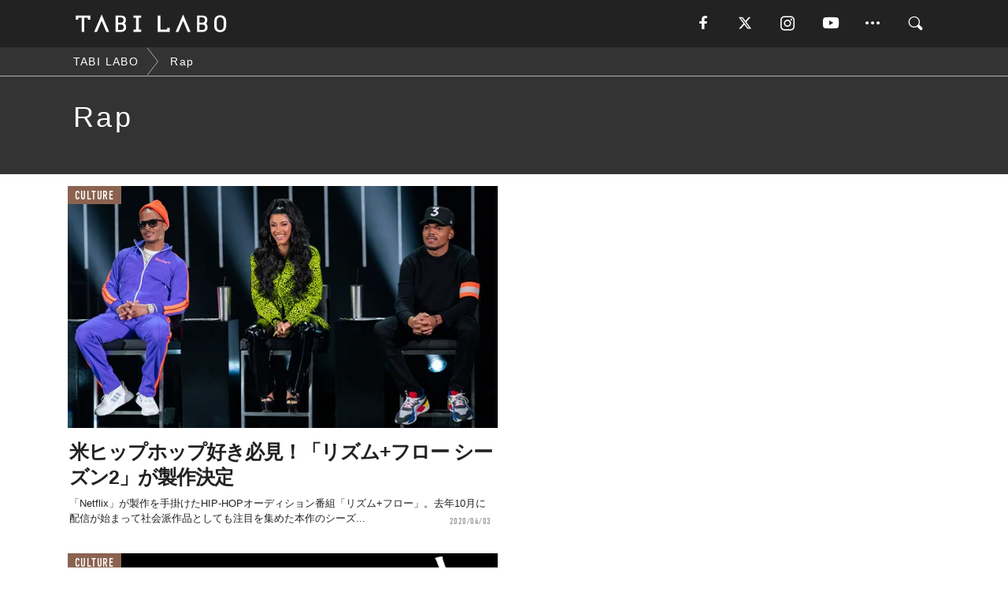

--- FILE ---
content_type: text/html; charset=utf-8
request_url: https://www.google.com/recaptcha/api2/aframe
body_size: 269
content:
<!DOCTYPE HTML><html><head><meta http-equiv="content-type" content="text/html; charset=UTF-8"></head><body><script nonce="QMAHzJ3LJ1vGr9PTXmrB4g">/** Anti-fraud and anti-abuse applications only. See google.com/recaptcha */ try{var clients={'sodar':'https://pagead2.googlesyndication.com/pagead/sodar?'};window.addEventListener("message",function(a){try{if(a.source===window.parent){var b=JSON.parse(a.data);var c=clients[b['id']];if(c){var d=document.createElement('img');d.src=c+b['params']+'&rc='+(localStorage.getItem("rc::a")?sessionStorage.getItem("rc::b"):"");window.document.body.appendChild(d);sessionStorage.setItem("rc::e",parseInt(sessionStorage.getItem("rc::e")||0)+1);localStorage.setItem("rc::h",'1768854949358');}}}catch(b){}});window.parent.postMessage("_grecaptcha_ready", "*");}catch(b){}</script></body></html>